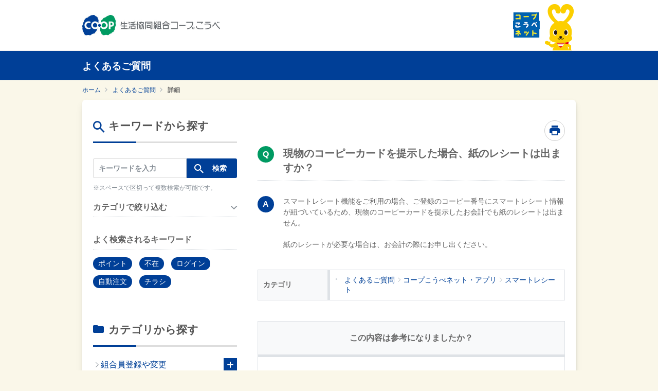

--- FILE ---
content_type: text/html
request_url: https://faq.coop-kobe.net/faq_detail.html?category=&page=1&id=3021
body_size: 56241
content:
<!DOCTYPE html>
<html lang="ja-JP">
<head prefix="og: http://ogp.me/ns# fb: http://ogp.me/ns/fb# article: http://ogp.me/ns/article#">
  <meta charset="UTF-8">

  <meta name="viewport" content="width=device-width, initial-scale=1, shrink-to-fit=no">

  <title>現物のコーピーカードを提示した場合、紙のレシー... | よくあるご質問 | 生活協同組合コープこうべ</title>
  <meta name="keywords" content="現物のコーピーカードを提示した場合、紙のレシートは出ますか？">
  <meta name="description" content="スマートレシート機能をご利用の場合、ご登録のコーピー番号にスマートレシート情報が紐づいているため、現物のコーピーカードを提示したお会計でも紙のレシートは出ません。紙のレシートが...">

  <link rel="canonical" href="https://faq.coop-kobe.net/faq_detail.html?id=3021">

  <meta property="og:title" content="現物のコーピーカードを提示した場合、紙のレシー... | よくあるご質問 | 生活協同組合コープこうべ">
  <meta property="og:type" content="article">
  <meta property="og:description" content="スマートレシート機能をご利用の場合、ご登録のコーピー番号にスマートレシート情報が紐づいているため、現物のコーピーカードを提示したお会計でも紙のレシートは出ません。紙のレシートが...">
  <meta property="og:url" content="https://faq.coop-kobe.net/faq_detail.html?id=3021">
  <meta property="og:site_name" content="よくあるご質問 | 生活協同組合コープこうべ">
  <meta property="og:locale" content="ja_JP">
  <meta property="og:image" content="">

<!-- header_include -->
<!-- Google Tag Manager -->
<script>(function(w,d,s,l,i){w[l]=w[l]||[];w[l].push({'gtm.start':
new Date().getTime(),event:'gtm.js'});var f=d.getElementsByTagName(s)[0],
j=d.createElement(s),dl=l!='dataLayer'?'&l='+l:'';j.async=true;j.src=
'https://www.googletagmanager.com/gtm.js?id='+i+dl;f.parentNode.insertBefore(j,f);
})(window,document,'script','dataLayer','GTM-WB2KW3R');</script>
<!-- End Google Tag Manager -->

<!-- ファビコン設置有無は設定依頼書を確認 -->
<link rel="icon" href="favicon.ico" type="image/x-icon">

<!-- クライアントのhead情報が入ります -->

<!-- vendor css -->
<link href="isfw_assets/lib/font-awesome/css/font-awesome.css" rel="stylesheet">
<link href="isfw_assets/lib/Ionicons/css/ionicons.css" rel="stylesheet">

<link href="isfw_assets/css/isfw.css" rel="stylesheet">
<link href="client_content/i-ask/css/style.css" rel="stylesheet">

<link href="isfw_assets/service/i-ask/css/print.css" rel="stylesheet" media="print">
<noscript><link href="client_content/i-ask/css/noscript.css" rel="stylesheet"></noscript>

<!-- <link href="client_content/i-ask/css/change-fontsize.css" rel="stylesheet"> -->
<!-- /header_include -->


</head>
<body>
<!-- Google Tag Manager (noscript) -->
<noscript><iframe src="https://www.googletagmanager.com/ns.html?id=GTM-WB2KW3R"
height="0" width="0" style="display:none;visibility:hidden"></iframe></noscript>
<!-- End Google Tag Manager (noscript) -->
  <noscript>
    <p>javascrptの設定を有効にしてご覧ください</p>
  </noscript>
  <div class="isfw_mainpanel">

<!-- header -->
<header class="ckHeader" id="ckHeader">
  <div class="ckHeader-inner">
      <p class="ckHeader-logo"><a href="https://www.kobe.coop.or.jp/" target="_blank" class="ckHeader-logoLink"><img src="client_content/user/img/logo_coopkobe.jpg" alt="COOP 生活協同組合コープこうべ" class="ckHeader-logoImage"></a></p>
      <p class="logoTopHeader"><a href="https://www.coop-kobe.net/index.html" target="_blank"><img src="client_content/user/img/header_logo01.gif" alt="コープこうべネット"></a></p>
  </div>
</header>
<div class="isfw_ttlh1"><h1 class="ttl-item">よくあるご質問</h1></div>
<!-- / header -->

<div class="isfw_pagebody">

  <!-- head_parts -->
    <style title='print'>
    @media print{
      .print_box{
        display:none;
      }
    }
  </style>


<!-- faq_detail-script -->
<script type="text/javascript">
function inc_vote(val){
  document.vote_form.vote_val.value = val;
  document.vote_form.submit();
}
function one_print(){
  $3("style[title='print']").replaceWith("<style title='print'>@media print{.print_box{display:none;}body{_zoom:63% !important;}}</style>");
  document.body.onafterprint=function(){
    $3("style[title='print']").replaceWith("<style title='print'>@media print{.print_box{display:none;}body{_zoom:1 !important;}}</style>");
  }
  window.print();
}
</script>
<!-- ./faq_detail-script -->
<div class="isfw_pc">
<div class="isfw_topicpath">
  <ul class="topicpath-list">
    <li class="topicpath-item"><a href="https://www.kobe.coop.or.jp/"><span class="link-item">ホーム</span></a></li>
<li class="topicpath-item"><a href="./?page=1">よくあるご質問</a></li>
<li class="topicpath-item">詳細</li>

  </ul>
</div>
</div>
<div class="isfw_spmenu">
  <div class="isfw_spmenu-icon" data-toggle="isfw_modal" data-target="#menu-modal">
    <span class="isfw_spmenu-icon-item"><i class="icon ion-ios-search-strong"></i></span>
  </div>

  <div class="isfw_modal fade modal-dialog-top" id="menu-modal" tabindex="-1" aria-hidden="true">
    <div class="modal-dialog">
      <div class="modal-content">
        <div class="modal-header">
          <button type="button" class="close" data-dismiss="isfw_modal">
            <span aria-hidden="true">&times;</span>
          </button>
        </div>
        <div class="modal-body">

          <div class="isfw_sidecontent">
            
<!-- keyword search -->
<div class="isfw_kwsearch">
  
  <form action="faq.html?page=1" method="post" name="searchForm_1" class="form-inline" onsubmit="return checkMainSearch_2('searchForm_1', 'key');">

    <!-- inner_parts -->
    
<!-- kwsearch-content -->
<div class="kwsearch-content">
  <div class="kwsearch-form form-group">
    <input name="key" type="text" value="" class="form-control SearchAssist" placeholder="キーワードを入力" />
    <span class="isfw_btn"><input type="submit" name="btn" value="検索" class="btn-item" /></span>
  </div>

  <p class="caption">※スペースで区切って複数検索が可能です。</p>
</div>
<!-- /.kwsearch-content -->
    <div class="kwsearch-refine">
      <div class="isfw_ttlh3"><h3 class="ttl-item">カテゴリで絞り込む</h3></div>
      <div class="kwsearch-refine-content">
        <ul class="checkbox isfw_accordion"><li class="checkbox-item"><input type="checkbox" class="checkbox-input" id="input1_2" name="cid[]" value="3" /><label for="input1_2"><span class="checkbox-parts">組合員登録や変更</span></label><span class="isfw_accordion-open"></span><ul class="checkbox isfw_accordion_child">
<li class="checkbox-item"><input type="checkbox" class="checkbox-input" id="input1_3" name="cid[]" value="9" /><label for="input1_3"><span class="checkbox-parts">出資金</span></label></li>
<li class="checkbox-item"><input type="checkbox" class="checkbox-input" id="input1_4" name="cid[]" value="10" /><label for="input1_4"><span class="checkbox-parts">組合員証</span></label></li>
<li class="checkbox-item"><input type="checkbox" class="checkbox-input" id="input1_5" name="cid[]" value="11" /><label for="input1_5"><span class="checkbox-parts">登録情報の変更</span></label></li>
</ul>
</li>
<li class="checkbox-item"><input type="checkbox" class="checkbox-input" id="input1_6" name="cid[]" value="4" /><label for="input1_6"><span class="checkbox-parts">店舗</span></label><span class="isfw_accordion-open"></span><ul class="checkbox isfw_accordion_child">
<li class="checkbox-item"><input type="checkbox" class="checkbox-input" id="input1_7" name="cid[]" value="29" /><label for="input1_7"><span class="checkbox-parts">店舗情報</span></label></li>
<li class="checkbox-item"><input type="checkbox" class="checkbox-input" id="input1_8" name="cid[]" value="12" /><label for="input1_8"><span class="checkbox-parts">店舗のサービス</span></label></li>
<li class="checkbox-item"><input type="checkbox" class="checkbox-input" id="input1_9" name="cid[]" value="118" /><label for="input1_9"><span class="checkbox-parts">返品</span></label></li>
<li class="checkbox-item"><input type="checkbox" class="checkbox-input" id="input1_10" name="cid[]" value="131" /><label for="input1_10"><span class="checkbox-parts">商品について</span></label></li>
</ul>
</li>
<li class="checkbox-item"><input type="checkbox" class="checkbox-input" id="input1_11" name="cid[]" value="5" /><label for="input1_11"><span class="checkbox-parts">宅配</span></label><span class="isfw_accordion-open"></span><ul class="checkbox isfw_accordion_child">
<li class="checkbox-item"><input type="checkbox" class="checkbox-input" id="input1_12" name="cid[]" value="13" /><label for="input1_12"><span class="checkbox-parts">宅配のサービス</span></label></li>
<li class="checkbox-item"><input type="checkbox" class="checkbox-input" id="input1_13" name="cid[]" value="113" /><label for="input1_13"><span class="checkbox-parts">注文について</span></label></li>
<li class="checkbox-item"><input type="checkbox" class="checkbox-input" id="input1_14" name="cid[]" value="14" /><label for="input1_14"><span class="checkbox-parts">配達・お届けについて</span></label></li>
<li class="checkbox-item"><input type="checkbox" class="checkbox-input" id="input1_15" name="cid[]" value="15" /><label for="input1_15"><span class="checkbox-parts">お支払について</span></label></li>
<li class="checkbox-item"><input type="checkbox" class="checkbox-input" id="input1_16" name="cid[]" value="16" /><label for="input1_16"><span class="checkbox-parts">返品について</span></label></li>
<li class="checkbox-item"><input type="checkbox" class="checkbox-input" id="input1_17" name="cid[]" value="130" /><label for="input1_17"><span class="checkbox-parts">商品について</span></label></li>
<li class="checkbox-item"><input type="checkbox" class="checkbox-input" id="input1_18" name="cid[]" value="30" /><label for="input1_18"><span class="checkbox-parts">夕食サポート「まいくる」</span></label></li>
</ul>
</li>
<li class="checkbox-item"><input type="checkbox" class="checkbox-input" id="input1_19" name="cid[]" value="1154" /><label for="input1_19"><span class="checkbox-parts">新ログインIDの設定手続き</span></label></li>
<li class="checkbox-item"><input type="checkbox" class="checkbox-input" id="input1_20" name="cid[]" value="6" /><label for="input1_20"><span class="checkbox-parts">コープこうべネット・アプリ</span></label><span class="isfw_accordion-open"></span><ul class="checkbox isfw_accordion_child">
<li class="checkbox-item"><input type="checkbox" class="checkbox-input" id="input1_21" name="cid[]" value="18" /><label for="input1_21"><span class="checkbox-parts">ネットの利用登録・変更</span></label></li>
<li class="checkbox-item"><input type="checkbox" class="checkbox-input" id="input1_22" name="cid[]" value="19" /><label for="input1_22"><span class="checkbox-parts">めーむのネット注文</span></label></li>
<li class="checkbox-item"><input type="checkbox" class="checkbox-input" id="input1_23" name="cid[]" value="20" /><label for="input1_23"><span class="checkbox-parts">本・雑誌／ＣＤ・ＤＶＤの注文</span></label></li>
<li class="checkbox-item"><input type="checkbox" class="checkbox-input" id="input1_24" name="cid[]" value="1031" /><label for="input1_24"><span class="checkbox-parts">コープこうべアプリ</span></label></li>
<li class="checkbox-item"><input type="checkbox" class="checkbox-input" id="input1_25" name="cid[]" value="1056" /><label for="input1_25"><span class="checkbox-parts">スマートレシート</span></label></li>
<li class="checkbox-item"><input type="checkbox" class="checkbox-input" id="input1_26" name="cid[]" value="22" /><label for="input1_26"><span class="checkbox-parts">コープこうべネットのご利用にあたって</span></label></li>
</ul>
</li>
<li class="checkbox-item"><input type="checkbox" class="checkbox-input" id="input1_27" name="cid[]" value="144" /><label for="input1_27"><span class="checkbox-parts">ポイント・電子マネー</span></label><span class="isfw_accordion-open"></span><ul class="checkbox isfw_accordion_child">
<li class="checkbox-item"><input type="checkbox" class="checkbox-input" id="input1_28" name="cid[]" value="149" /><label for="input1_28"><span class="checkbox-parts">コーピーカード</span></label></li>
<li class="checkbox-item"><input type="checkbox" class="checkbox-input" id="input1_29" name="cid[]" value="146" /><label for="input1_29"><span class="checkbox-parts">コーピークレジットカード</span></label></li>
<li class="checkbox-item"><input type="checkbox" class="checkbox-input" id="input1_30" name="cid[]" value="145" /><label for="input1_30"><span class="checkbox-parts">ポイント</span></label></li>
<li class="checkbox-item"><input type="checkbox" class="checkbox-input" id="input1_31" name="cid[]" value="147" /><label for="input1_31"><span class="checkbox-parts">電子マネー（コピたん）</span></label></li>
<li class="checkbox-item"><input type="checkbox" class="checkbox-input" id="input1_32" name="cid[]" value="148" /><label for="input1_32"><span class="checkbox-parts">その他</span></label></li>
</ul>
</li>
<li class="checkbox-item"><input type="checkbox" class="checkbox-input" id="input1_33" name="cid[]" value="1162" /><label for="input1_33"><span class="checkbox-parts">コープでんき</span></label><span class="isfw_accordion-open"></span><ul class="checkbox isfw_accordion_child">
<li class="checkbox-item"><input type="checkbox" class="checkbox-input" id="input1_34" name="cid[]" value="1163" /><label for="input1_34"><span class="checkbox-parts">契約・解約・契約変更</span></label></li>
<li class="checkbox-item"><input type="checkbox" class="checkbox-input" id="input1_35" name="cid[]" value="1164" /><label for="input1_35"><span class="checkbox-parts">支払い</span></label></li>
<li class="checkbox-item"><input type="checkbox" class="checkbox-input" id="input1_36" name="cid[]" value="1165" /><label for="input1_36"><span class="checkbox-parts">でんきポイント</span></label></li>
<li class="checkbox-item"><input type="checkbox" class="checkbox-input" id="input1_37" name="cid[]" value="1166" /><label for="input1_37"><span class="checkbox-parts">サービス全般・その他</span></label></li>
</ul>
</li>
<li class="checkbox-item"><input type="checkbox" class="checkbox-input" id="input1_38" name="cid[]" value="8" /><label for="input1_38"><span class="checkbox-parts">その他</span></label><span class="isfw_accordion-open"></span><ul class="checkbox isfw_accordion_child">
<li class="checkbox-item"><input type="checkbox" class="checkbox-input" id="input1_39" name="cid[]" value="31" /><label for="input1_39"><span class="checkbox-parts">組合員活動</span></label></li>
<li class="checkbox-item"><input type="checkbox" class="checkbox-input" id="input1_40" name="cid[]" value="26" /><label for="input1_40"><span class="checkbox-parts">コープについて</span></label></li>
<li class="checkbox-item"><input type="checkbox" class="checkbox-input" id="input1_41" name="cid[]" value="28" /><label for="input1_41"><span class="checkbox-parts">お問合せ先</span></label></li>
</ul>
</li>
</ul>
      </div>
    </div>

<!-- frequently-content -->
<div class="kwsearch-frequently">
  <div class="isfw_ttlh3"><h3 class="ttl-item">よく検索されるキーワード</h3></div>
  <div class="kwsearch-frequently-content">
    <ul class="kwsearch-frequently-list">
      <li class="frequently-item"><a href="faq.html?page=1&amp;key=%E3%83%9D%E3%82%A4%E3%83%B3%E3%83%88"><span class="link-item">ポイント</span></a></li>
<li class="frequently-item"><a href="faq.html?page=1&amp;key=%E4%B8%8D%E5%9C%A8"><span class="link-item">不在</span></a></li>
<li class="frequently-item"><a href="faq.html?page=1&amp;key=%E3%83%AD%E3%82%B0%E3%82%A4%E3%83%B3"><span class="link-item">ログイン</span></a></li>
<li class="frequently-item"><a href="faq.html?page=1&amp;key=%E8%87%AA%E5%8B%95%E6%B3%A8%E6%96%87"><span class="link-item">自動注文</span></a></li>
<li class="frequently-item"><a href="faq.html?page=1&amp;key=%E3%83%81%E3%83%A9%E3%82%B7"><span class="link-item">チラシ</span></a></li>

    </ul>
  </div>
</div>
<!-- /.frequently-content -->


  </form>
</div>
<!-- /.kwsearch --><!-- catsearch -->
<div class="isfw_catsearch">
  <!-- category-title -->
  <div class="isfw_ttlh2"><h2 class="ttl-item">カテゴリから探す</h2></div>
  <!-- category-content -->
  <div class="catsearch-content ">
    <ul class="cat1st">
<li class="cat-item" style="list-style-type:none;"><div class="cat-item-inner"><a href="faq_list.html?page=1&amp;category=3"><span class="link-item">組合員登録や変更</span><span class="link-item-num"></span></a><span class="cat-open"></span></div>
<ul class="cat2nd">
<li class="cat-item" style="list-style-type:none;"><div class="cat-item-inner"><a href="faq_list.html?page=1&amp;category=9"><span class="link-item">出資金</span><span class="link-item-num">(23件)</span></a></div></li>
<li class="cat-item" style="list-style-type:none;"><div class="cat-item-inner"><a href="faq_list.html?page=1&amp;category=10"><span class="link-item">組合員証</span><span class="link-item-num">(5件)</span></a></div></li>
<li class="cat-item" style="list-style-type:none;"><div class="cat-item-inner"><a href="faq_list.html?page=1&amp;category=11"><span class="link-item">登録情報の変更</span><span class="link-item-num">(9件)</span></a></div></li>
</ul>
</li>
<li class="cat-item" style="list-style-type:none;"><div class="cat-item-inner"><a href="faq_list.html?page=1&amp;category=4"><span class="link-item">店舗</span><span class="link-item-num"></span></a><span class="cat-open"></span></div>
<ul class="cat2nd">
<li class="cat-item" style="list-style-type:none;"><div class="cat-item-inner"><a href="faq_list.html?page=1&amp;category=29"><span class="link-item">店舗情報</span><span class="link-item-num">(4件)</span></a></div></li>
<li class="cat-item" style="list-style-type:none;"><div class="cat-item-inner"><a href="faq_list.html?page=1&amp;category=12"><span class="link-item">店舗のサービス</span><span class="link-item-num">(26件)</span></a></div></li>
<li class="cat-item" style="list-style-type:none;"><div class="cat-item-inner"><a href="faq_list.html?page=1&amp;category=118"><span class="link-item">返品</span><span class="link-item-num">(2件)</span></a></div></li>
<li class="cat-item" style="list-style-type:none;"><div class="cat-item-inner"><a href="faq_list.html?page=1&amp;category=131"><span class="link-item">商品について</span><span class="link-item-num">(4件)</span></a></div></li>
</ul>
</li>
<li class="cat-item" style="list-style-type:none;"><div class="cat-item-inner"><a href="faq_list.html?page=1&amp;category=5"><span class="link-item">宅配</span><span class="link-item-num"></span></a><span class="cat-open"></span></div>
<ul class="cat2nd">
<li class="cat-item" style="list-style-type:none;"><div class="cat-item-inner"><a href="faq_list.html?page=1&amp;category=13"><span class="link-item">宅配のサービス</span><span class="link-item-num">(26件)</span></a></div></li>
<li class="cat-item" style="list-style-type:none;"><div class="cat-item-inner"><a href="faq_list.html?page=1&amp;category=113"><span class="link-item">注文について</span><span class="link-item-num">(10件)</span></a></div></li>
<li class="cat-item" style="list-style-type:none;"><div class="cat-item-inner"><a href="faq_list.html?page=1&amp;category=14"><span class="link-item">配達・お届けについて</span><span class="link-item-num">(20件)</span></a></div></li>
<li class="cat-item" style="list-style-type:none;"><div class="cat-item-inner"><a href="faq_list.html?page=1&amp;category=15"><span class="link-item">お支払について</span><span class="link-item-num">(9件)</span></a></div></li>
<li class="cat-item" style="list-style-type:none;"><div class="cat-item-inner"><a href="faq_list.html?page=1&amp;category=16"><span class="link-item">返品について</span><span class="link-item-num">(7件)</span></a></div></li>
<li class="cat-item" style="list-style-type:none;"><div class="cat-item-inner"><a href="faq_list.html?page=1&amp;category=130"><span class="link-item">商品について</span><span class="link-item-num">(6件)</span></a></div></li>
<li class="cat-item" style="list-style-type:none;"><div class="cat-item-inner"><a href="faq_list.html?page=1&amp;category=30"><span class="link-item">夕食サポート「まいくる」</span><span class="link-item-num">(8件)</span></a></div></li>
</ul>
</li>
<li class="cat-item" style="list-style-type:none;"><div class="cat-item-inner"><a href="faq_list.html?page=1&amp;category=1154"><span class="link-item">新ログインIDの設定手続き</span><span class="link-item-num">(16件)</span></a></div></li>
<li class="cat-item" style="list-style-type:none;"><div class="cat-item-inner"><a href="faq_list.html?page=1&amp;category=6"><span class="link-item">コープこうべネット・アプリ</span><span class="link-item-num">(3件)</span></a><span class="cat-open"></span></div>
<ul class="cat2nd">
<li class="cat-item" style="list-style-type:none;"><div class="cat-item-inner"><a href="faq_list.html?page=1&amp;category=18"><span class="link-item">ネットの利用登録・変更</span><span class="link-item-num">(23件)</span></a></div></li>
<li class="cat-item" style="list-style-type:none;"><div class="cat-item-inner"><a href="faq_list.html?page=1&amp;category=19"><span class="link-item">めーむのネット注文</span><span class="link-item-num">(49件)</span></a></div></li>
<li class="cat-item" style="list-style-type:none;"><div class="cat-item-inner"><a href="faq_list.html?page=1&amp;category=20"><span class="link-item">本・雑誌／ＣＤ・ＤＶＤの注文</span><span class="link-item-num">(13件)</span></a></div></li>
<li class="cat-item" style="list-style-type:none;"><div class="cat-item-inner"><a href="faq_list.html?page=1&amp;category=1031"><span class="link-item">コープこうべアプリ</span><span class="link-item-num">(18件)</span></a></div></li>
<li class="cat-item" style="list-style-type:none;"><div class="cat-item-inner"><a href="faq_list.html?page=1&amp;category=1056"><span class="link-item">スマートレシート</span><span class="link-item-num">(23件)</span></a></div></li>
<li class="cat-item" style="list-style-type:none;"><div class="cat-item-inner"><a href="faq_list.html?page=1&amp;category=22"><span class="link-item">コープこうべネットのご利用にあたって</span><span class="link-item-num">(16件)</span></a></div></li>
</ul>
</li>
<li class="cat-item" style="list-style-type:none;"><div class="cat-item-inner"><a href="faq_list.html?page=1&amp;category=144"><span class="link-item">ポイント・電子マネー</span><span class="link-item-num"></span></a><span class="cat-open"></span></div>
<ul class="cat2nd">
<li class="cat-item" style="list-style-type:none;"><div class="cat-item-inner"><a href="faq_list.html?page=1&amp;category=149"><span class="link-item">コーピーカード</span><span class="link-item-num">(10件)</span></a></div></li>
<li class="cat-item" style="list-style-type:none;"><div class="cat-item-inner"><a href="faq_list.html?page=1&amp;category=146"><span class="link-item">コーピークレジットカード</span><span class="link-item-num">(13件)</span></a></div></li>
<li class="cat-item" style="list-style-type:none;"><div class="cat-item-inner"><a href="faq_list.html?page=1&amp;category=145"><span class="link-item">ポイント</span><span class="link-item-num">(22件)</span></a></div></li>
<li class="cat-item" style="list-style-type:none;"><div class="cat-item-inner"><a href="faq_list.html?page=1&amp;category=147"><span class="link-item">電子マネー（コピたん）</span><span class="link-item-num">(5件)</span></a></div></li>
<li class="cat-item" style="list-style-type:none;"><div class="cat-item-inner"><a href="faq_list.html?page=1&amp;category=148"><span class="link-item">その他</span><span class="link-item-num">(3件)</span></a></div></li>
</ul>
</li>
<li class="cat-item" style="list-style-type:none;"><div class="cat-item-inner"><a href="faq_list.html?page=1&amp;category=1162"><span class="link-item">コープでんき</span><span class="link-item-num"></span></a><span class="cat-open"></span></div>
<ul class="cat2nd">
<li class="cat-item" style="list-style-type:none;"><div class="cat-item-inner"><a href="faq_list.html?page=1&amp;category=1163"><span class="link-item">契約・解約・契約変更</span><span class="link-item-num">(9件)</span></a></div></li>
<li class="cat-item" style="list-style-type:none;"><div class="cat-item-inner"><a href="faq_list.html?page=1&amp;category=1164"><span class="link-item">支払い</span><span class="link-item-num">(7件)</span></a></div></li>
<li class="cat-item" style="list-style-type:none;"><div class="cat-item-inner"><a href="faq_list.html?page=1&amp;category=1165"><span class="link-item">でんきポイント</span><span class="link-item-num">(4件)</span></a></div></li>
<li class="cat-item" style="list-style-type:none;"><div class="cat-item-inner"><a href="faq_list.html?page=1&amp;category=1166"><span class="link-item">サービス全般・その他</span><span class="link-item-num">(6件)</span></a></div></li>
</ul>
</li>
<li class="cat-item" style="list-style-type:none;"><div class="cat-item-inner"><a href="faq_list.html?page=1&amp;category=8"><span class="link-item">その他</span><span class="link-item-num"></span></a><span class="cat-open"></span></div>
<ul class="cat2nd">
<li class="cat-item" style="list-style-type:none;"><div class="cat-item-inner"><a href="faq_list.html?page=1&amp;category=31"><span class="link-item">組合員活動</span><span class="link-item-num">(4件)</span></a></div></li>
<li class="cat-item" style="list-style-type:none;"><div class="cat-item-inner"><a href="faq_list.html?page=1&amp;category=26"><span class="link-item">コープについて</span><span class="link-item-num">(9件)</span></a></div></li>
<li class="cat-item" style="list-style-type:none;"><div class="cat-item-inner"><a href="faq_list.html?page=1&amp;category=28"><span class="link-item">お問合せ先</span><span class="link-item-num">(9件)</span></a></div></li>
</ul>
</li>
</ul>

  </div>
</div>
<!-- /.catsearch -->

          </div>

        </div>
      </div>
    </div>
  </div>
  <!-- /.isfw_modal -->
</div>
<!-- /.isfw_spmenu -->


  <div class="isfw_ttlh1"><h1 class="ttl-item">よくあるご質問</h1></div>

  <div class="isfw_container ">

    <div class="isfw_sidecontent">
      <!-- side_parts -->
      
<!-- keyword search -->
<div class="isfw_kwsearch">
  <div class="isfw_ttlh2"><h2 class="ttl-item">キーワードから探す</h2></div>
  <form action="faq.html?page=1" method="post" name="searchForm_2" class="form-inline" onsubmit="return checkMainSearch_2('searchForm_2', 'key');">

    <!-- inner_parts -->
    
<!-- kwsearch-content -->
<div class="kwsearch-content">
  <div class="kwsearch-form form-group">
    <input name="key" type="text" value="" class="form-control SearchAssist" placeholder="キーワードを入力" />
    <span class="isfw_btn"><input type="submit" name="btn" value="検索" class="btn-item" /></span>
  </div>

  <p class="caption">※スペースで区切って複数検索が可能です。</p>
</div>
<!-- /.kwsearch-content -->
    <div class="kwsearch-refine">
      <div class="isfw_ttlh3"><h3 class="ttl-item">カテゴリで絞り込む</h3></div>
      <div class="kwsearch-refine-content">
        <ul class="checkbox isfw_accordion"><li class="checkbox-item"><input type="checkbox" class="checkbox-input" id="input2_2" name="cid[]" value="3" /><label for="input2_2"><span class="checkbox-parts">組合員登録や変更</span></label><span class="isfw_accordion-open"></span><ul class="checkbox isfw_accordion_child">
<li class="checkbox-item"><input type="checkbox" class="checkbox-input" id="input2_3" name="cid[]" value="9" /><label for="input2_3"><span class="checkbox-parts">出資金</span></label></li>
<li class="checkbox-item"><input type="checkbox" class="checkbox-input" id="input2_4" name="cid[]" value="10" /><label for="input2_4"><span class="checkbox-parts">組合員証</span></label></li>
<li class="checkbox-item"><input type="checkbox" class="checkbox-input" id="input2_5" name="cid[]" value="11" /><label for="input2_5"><span class="checkbox-parts">登録情報の変更</span></label></li>
</ul>
</li>
<li class="checkbox-item"><input type="checkbox" class="checkbox-input" id="input2_6" name="cid[]" value="4" /><label for="input2_6"><span class="checkbox-parts">店舗</span></label><span class="isfw_accordion-open"></span><ul class="checkbox isfw_accordion_child">
<li class="checkbox-item"><input type="checkbox" class="checkbox-input" id="input2_7" name="cid[]" value="29" /><label for="input2_7"><span class="checkbox-parts">店舗情報</span></label></li>
<li class="checkbox-item"><input type="checkbox" class="checkbox-input" id="input2_8" name="cid[]" value="12" /><label for="input2_8"><span class="checkbox-parts">店舗のサービス</span></label></li>
<li class="checkbox-item"><input type="checkbox" class="checkbox-input" id="input2_9" name="cid[]" value="118" /><label for="input2_9"><span class="checkbox-parts">返品</span></label></li>
<li class="checkbox-item"><input type="checkbox" class="checkbox-input" id="input2_10" name="cid[]" value="131" /><label for="input2_10"><span class="checkbox-parts">商品について</span></label></li>
</ul>
</li>
<li class="checkbox-item"><input type="checkbox" class="checkbox-input" id="input2_11" name="cid[]" value="5" /><label for="input2_11"><span class="checkbox-parts">宅配</span></label><span class="isfw_accordion-open"></span><ul class="checkbox isfw_accordion_child">
<li class="checkbox-item"><input type="checkbox" class="checkbox-input" id="input2_12" name="cid[]" value="13" /><label for="input2_12"><span class="checkbox-parts">宅配のサービス</span></label></li>
<li class="checkbox-item"><input type="checkbox" class="checkbox-input" id="input2_13" name="cid[]" value="113" /><label for="input2_13"><span class="checkbox-parts">注文について</span></label></li>
<li class="checkbox-item"><input type="checkbox" class="checkbox-input" id="input2_14" name="cid[]" value="14" /><label for="input2_14"><span class="checkbox-parts">配達・お届けについて</span></label></li>
<li class="checkbox-item"><input type="checkbox" class="checkbox-input" id="input2_15" name="cid[]" value="15" /><label for="input2_15"><span class="checkbox-parts">お支払について</span></label></li>
<li class="checkbox-item"><input type="checkbox" class="checkbox-input" id="input2_16" name="cid[]" value="16" /><label for="input2_16"><span class="checkbox-parts">返品について</span></label></li>
<li class="checkbox-item"><input type="checkbox" class="checkbox-input" id="input2_17" name="cid[]" value="130" /><label for="input2_17"><span class="checkbox-parts">商品について</span></label></li>
<li class="checkbox-item"><input type="checkbox" class="checkbox-input" id="input2_18" name="cid[]" value="30" /><label for="input2_18"><span class="checkbox-parts">夕食サポート「まいくる」</span></label></li>
</ul>
</li>
<li class="checkbox-item"><input type="checkbox" class="checkbox-input" id="input2_19" name="cid[]" value="1154" /><label for="input2_19"><span class="checkbox-parts">新ログインIDの設定手続き</span></label></li>
<li class="checkbox-item"><input type="checkbox" class="checkbox-input" id="input2_20" name="cid[]" value="6" /><label for="input2_20"><span class="checkbox-parts">コープこうべネット・アプリ</span></label><span class="isfw_accordion-open"></span><ul class="checkbox isfw_accordion_child">
<li class="checkbox-item"><input type="checkbox" class="checkbox-input" id="input2_21" name="cid[]" value="18" /><label for="input2_21"><span class="checkbox-parts">ネットの利用登録・変更</span></label></li>
<li class="checkbox-item"><input type="checkbox" class="checkbox-input" id="input2_22" name="cid[]" value="19" /><label for="input2_22"><span class="checkbox-parts">めーむのネット注文</span></label></li>
<li class="checkbox-item"><input type="checkbox" class="checkbox-input" id="input2_23" name="cid[]" value="20" /><label for="input2_23"><span class="checkbox-parts">本・雑誌／ＣＤ・ＤＶＤの注文</span></label></li>
<li class="checkbox-item"><input type="checkbox" class="checkbox-input" id="input2_24" name="cid[]" value="1031" /><label for="input2_24"><span class="checkbox-parts">コープこうべアプリ</span></label></li>
<li class="checkbox-item"><input type="checkbox" class="checkbox-input" id="input2_25" name="cid[]" value="1056" /><label for="input2_25"><span class="checkbox-parts">スマートレシート</span></label></li>
<li class="checkbox-item"><input type="checkbox" class="checkbox-input" id="input2_26" name="cid[]" value="22" /><label for="input2_26"><span class="checkbox-parts">コープこうべネットのご利用にあたって</span></label></li>
</ul>
</li>
<li class="checkbox-item"><input type="checkbox" class="checkbox-input" id="input2_27" name="cid[]" value="144" /><label for="input2_27"><span class="checkbox-parts">ポイント・電子マネー</span></label><span class="isfw_accordion-open"></span><ul class="checkbox isfw_accordion_child">
<li class="checkbox-item"><input type="checkbox" class="checkbox-input" id="input2_28" name="cid[]" value="149" /><label for="input2_28"><span class="checkbox-parts">コーピーカード</span></label></li>
<li class="checkbox-item"><input type="checkbox" class="checkbox-input" id="input2_29" name="cid[]" value="146" /><label for="input2_29"><span class="checkbox-parts">コーピークレジットカード</span></label></li>
<li class="checkbox-item"><input type="checkbox" class="checkbox-input" id="input2_30" name="cid[]" value="145" /><label for="input2_30"><span class="checkbox-parts">ポイント</span></label></li>
<li class="checkbox-item"><input type="checkbox" class="checkbox-input" id="input2_31" name="cid[]" value="147" /><label for="input2_31"><span class="checkbox-parts">電子マネー（コピたん）</span></label></li>
<li class="checkbox-item"><input type="checkbox" class="checkbox-input" id="input2_32" name="cid[]" value="148" /><label for="input2_32"><span class="checkbox-parts">その他</span></label></li>
</ul>
</li>
<li class="checkbox-item"><input type="checkbox" class="checkbox-input" id="input2_33" name="cid[]" value="1162" /><label for="input2_33"><span class="checkbox-parts">コープでんき</span></label><span class="isfw_accordion-open"></span><ul class="checkbox isfw_accordion_child">
<li class="checkbox-item"><input type="checkbox" class="checkbox-input" id="input2_34" name="cid[]" value="1163" /><label for="input2_34"><span class="checkbox-parts">契約・解約・契約変更</span></label></li>
<li class="checkbox-item"><input type="checkbox" class="checkbox-input" id="input2_35" name="cid[]" value="1164" /><label for="input2_35"><span class="checkbox-parts">支払い</span></label></li>
<li class="checkbox-item"><input type="checkbox" class="checkbox-input" id="input2_36" name="cid[]" value="1165" /><label for="input2_36"><span class="checkbox-parts">でんきポイント</span></label></li>
<li class="checkbox-item"><input type="checkbox" class="checkbox-input" id="input2_37" name="cid[]" value="1166" /><label for="input2_37"><span class="checkbox-parts">サービス全般・その他</span></label></li>
</ul>
</li>
<li class="checkbox-item"><input type="checkbox" class="checkbox-input" id="input2_38" name="cid[]" value="8" /><label for="input2_38"><span class="checkbox-parts">その他</span></label><span class="isfw_accordion-open"></span><ul class="checkbox isfw_accordion_child">
<li class="checkbox-item"><input type="checkbox" class="checkbox-input" id="input2_39" name="cid[]" value="31" /><label for="input2_39"><span class="checkbox-parts">組合員活動</span></label></li>
<li class="checkbox-item"><input type="checkbox" class="checkbox-input" id="input2_40" name="cid[]" value="26" /><label for="input2_40"><span class="checkbox-parts">コープについて</span></label></li>
<li class="checkbox-item"><input type="checkbox" class="checkbox-input" id="input2_41" name="cid[]" value="28" /><label for="input2_41"><span class="checkbox-parts">お問合せ先</span></label></li>
</ul>
</li>
</ul>
      </div>
    </div>

<!-- frequently-content -->
<div class="kwsearch-frequently">
  <div class="isfw_ttlh3"><h3 class="ttl-item">よく検索されるキーワード</h3></div>
  <div class="kwsearch-frequently-content">
    <ul class="kwsearch-frequently-list">
      <li class="frequently-item"><a href="faq.html?page=1&amp;key=%E3%83%9D%E3%82%A4%E3%83%B3%E3%83%88"><span class="link-item">ポイント</span></a></li>
<li class="frequently-item"><a href="faq.html?page=1&amp;key=%E4%B8%8D%E5%9C%A8"><span class="link-item">不在</span></a></li>
<li class="frequently-item"><a href="faq.html?page=1&amp;key=%E3%83%AD%E3%82%B0%E3%82%A4%E3%83%B3"><span class="link-item">ログイン</span></a></li>
<li class="frequently-item"><a href="faq.html?page=1&amp;key=%E8%87%AA%E5%8B%95%E6%B3%A8%E6%96%87"><span class="link-item">自動注文</span></a></li>
<li class="frequently-item"><a href="faq.html?page=1&amp;key=%E3%83%81%E3%83%A9%E3%82%B7"><span class="link-item">チラシ</span></a></li>

    </ul>
  </div>
</div>
<!-- /.frequently-content -->


  </form>
</div>
<!-- /.kwsearch --><!-- catsearch -->
<div class="isfw_catsearch">
  <!-- category-title -->
  <div class="isfw_ttlh2"><h2 class="ttl-item">カテゴリから探す</h2></div>
  <!-- category-content -->
  <div class="catsearch-content ">
    <ul class="cat1st">
<li class="cat-item" style="list-style-type:none;"><div class="cat-item-inner"><a href="faq_list.html?page=1&amp;category=3"><span class="link-item">組合員登録や変更</span><span class="link-item-num"></span></a><span class="cat-open"></span></div>
<ul class="cat2nd">
<li class="cat-item" style="list-style-type:none;"><div class="cat-item-inner"><a href="faq_list.html?page=1&amp;category=9"><span class="link-item">出資金</span><span class="link-item-num">(23件)</span></a></div></li>
<li class="cat-item" style="list-style-type:none;"><div class="cat-item-inner"><a href="faq_list.html?page=1&amp;category=10"><span class="link-item">組合員証</span><span class="link-item-num">(5件)</span></a></div></li>
<li class="cat-item" style="list-style-type:none;"><div class="cat-item-inner"><a href="faq_list.html?page=1&amp;category=11"><span class="link-item">登録情報の変更</span><span class="link-item-num">(9件)</span></a></div></li>
</ul>
</li>
<li class="cat-item" style="list-style-type:none;"><div class="cat-item-inner"><a href="faq_list.html?page=1&amp;category=4"><span class="link-item">店舗</span><span class="link-item-num"></span></a><span class="cat-open"></span></div>
<ul class="cat2nd">
<li class="cat-item" style="list-style-type:none;"><div class="cat-item-inner"><a href="faq_list.html?page=1&amp;category=29"><span class="link-item">店舗情報</span><span class="link-item-num">(4件)</span></a></div></li>
<li class="cat-item" style="list-style-type:none;"><div class="cat-item-inner"><a href="faq_list.html?page=1&amp;category=12"><span class="link-item">店舗のサービス</span><span class="link-item-num">(26件)</span></a></div></li>
<li class="cat-item" style="list-style-type:none;"><div class="cat-item-inner"><a href="faq_list.html?page=1&amp;category=118"><span class="link-item">返品</span><span class="link-item-num">(2件)</span></a></div></li>
<li class="cat-item" style="list-style-type:none;"><div class="cat-item-inner"><a href="faq_list.html?page=1&amp;category=131"><span class="link-item">商品について</span><span class="link-item-num">(4件)</span></a></div></li>
</ul>
</li>
<li class="cat-item" style="list-style-type:none;"><div class="cat-item-inner"><a href="faq_list.html?page=1&amp;category=5"><span class="link-item">宅配</span><span class="link-item-num"></span></a><span class="cat-open"></span></div>
<ul class="cat2nd">
<li class="cat-item" style="list-style-type:none;"><div class="cat-item-inner"><a href="faq_list.html?page=1&amp;category=13"><span class="link-item">宅配のサービス</span><span class="link-item-num">(26件)</span></a></div></li>
<li class="cat-item" style="list-style-type:none;"><div class="cat-item-inner"><a href="faq_list.html?page=1&amp;category=113"><span class="link-item">注文について</span><span class="link-item-num">(10件)</span></a></div></li>
<li class="cat-item" style="list-style-type:none;"><div class="cat-item-inner"><a href="faq_list.html?page=1&amp;category=14"><span class="link-item">配達・お届けについて</span><span class="link-item-num">(20件)</span></a></div></li>
<li class="cat-item" style="list-style-type:none;"><div class="cat-item-inner"><a href="faq_list.html?page=1&amp;category=15"><span class="link-item">お支払について</span><span class="link-item-num">(9件)</span></a></div></li>
<li class="cat-item" style="list-style-type:none;"><div class="cat-item-inner"><a href="faq_list.html?page=1&amp;category=16"><span class="link-item">返品について</span><span class="link-item-num">(7件)</span></a></div></li>
<li class="cat-item" style="list-style-type:none;"><div class="cat-item-inner"><a href="faq_list.html?page=1&amp;category=130"><span class="link-item">商品について</span><span class="link-item-num">(6件)</span></a></div></li>
<li class="cat-item" style="list-style-type:none;"><div class="cat-item-inner"><a href="faq_list.html?page=1&amp;category=30"><span class="link-item">夕食サポート「まいくる」</span><span class="link-item-num">(8件)</span></a></div></li>
</ul>
</li>
<li class="cat-item" style="list-style-type:none;"><div class="cat-item-inner"><a href="faq_list.html?page=1&amp;category=1154"><span class="link-item">新ログインIDの設定手続き</span><span class="link-item-num">(16件)</span></a></div></li>
<li class="cat-item" style="list-style-type:none;"><div class="cat-item-inner"><a href="faq_list.html?page=1&amp;category=6"><span class="link-item">コープこうべネット・アプリ</span><span class="link-item-num">(3件)</span></a><span class="cat-open"></span></div>
<ul class="cat2nd">
<li class="cat-item" style="list-style-type:none;"><div class="cat-item-inner"><a href="faq_list.html?page=1&amp;category=18"><span class="link-item">ネットの利用登録・変更</span><span class="link-item-num">(23件)</span></a></div></li>
<li class="cat-item" style="list-style-type:none;"><div class="cat-item-inner"><a href="faq_list.html?page=1&amp;category=19"><span class="link-item">めーむのネット注文</span><span class="link-item-num">(49件)</span></a></div></li>
<li class="cat-item" style="list-style-type:none;"><div class="cat-item-inner"><a href="faq_list.html?page=1&amp;category=20"><span class="link-item">本・雑誌／ＣＤ・ＤＶＤの注文</span><span class="link-item-num">(13件)</span></a></div></li>
<li class="cat-item" style="list-style-type:none;"><div class="cat-item-inner"><a href="faq_list.html?page=1&amp;category=1031"><span class="link-item">コープこうべアプリ</span><span class="link-item-num">(18件)</span></a></div></li>
<li class="cat-item" style="list-style-type:none;"><div class="cat-item-inner"><a href="faq_list.html?page=1&amp;category=1056"><span class="link-item">スマートレシート</span><span class="link-item-num">(23件)</span></a></div></li>
<li class="cat-item" style="list-style-type:none;"><div class="cat-item-inner"><a href="faq_list.html?page=1&amp;category=22"><span class="link-item">コープこうべネットのご利用にあたって</span><span class="link-item-num">(16件)</span></a></div></li>
</ul>
</li>
<li class="cat-item" style="list-style-type:none;"><div class="cat-item-inner"><a href="faq_list.html?page=1&amp;category=144"><span class="link-item">ポイント・電子マネー</span><span class="link-item-num"></span></a><span class="cat-open"></span></div>
<ul class="cat2nd">
<li class="cat-item" style="list-style-type:none;"><div class="cat-item-inner"><a href="faq_list.html?page=1&amp;category=149"><span class="link-item">コーピーカード</span><span class="link-item-num">(10件)</span></a></div></li>
<li class="cat-item" style="list-style-type:none;"><div class="cat-item-inner"><a href="faq_list.html?page=1&amp;category=146"><span class="link-item">コーピークレジットカード</span><span class="link-item-num">(13件)</span></a></div></li>
<li class="cat-item" style="list-style-type:none;"><div class="cat-item-inner"><a href="faq_list.html?page=1&amp;category=145"><span class="link-item">ポイント</span><span class="link-item-num">(22件)</span></a></div></li>
<li class="cat-item" style="list-style-type:none;"><div class="cat-item-inner"><a href="faq_list.html?page=1&amp;category=147"><span class="link-item">電子マネー（コピたん）</span><span class="link-item-num">(5件)</span></a></div></li>
<li class="cat-item" style="list-style-type:none;"><div class="cat-item-inner"><a href="faq_list.html?page=1&amp;category=148"><span class="link-item">その他</span><span class="link-item-num">(3件)</span></a></div></li>
</ul>
</li>
<li class="cat-item" style="list-style-type:none;"><div class="cat-item-inner"><a href="faq_list.html?page=1&amp;category=1162"><span class="link-item">コープでんき</span><span class="link-item-num"></span></a><span class="cat-open"></span></div>
<ul class="cat2nd">
<li class="cat-item" style="list-style-type:none;"><div class="cat-item-inner"><a href="faq_list.html?page=1&amp;category=1163"><span class="link-item">契約・解約・契約変更</span><span class="link-item-num">(9件)</span></a></div></li>
<li class="cat-item" style="list-style-type:none;"><div class="cat-item-inner"><a href="faq_list.html?page=1&amp;category=1164"><span class="link-item">支払い</span><span class="link-item-num">(7件)</span></a></div></li>
<li class="cat-item" style="list-style-type:none;"><div class="cat-item-inner"><a href="faq_list.html?page=1&amp;category=1165"><span class="link-item">でんきポイント</span><span class="link-item-num">(4件)</span></a></div></li>
<li class="cat-item" style="list-style-type:none;"><div class="cat-item-inner"><a href="faq_list.html?page=1&amp;category=1166"><span class="link-item">サービス全般・その他</span><span class="link-item-num">(6件)</span></a></div></li>
</ul>
</li>
<li class="cat-item" style="list-style-type:none;"><div class="cat-item-inner"><a href="faq_list.html?page=1&amp;category=8"><span class="link-item">その他</span><span class="link-item-num"></span></a><span class="cat-open"></span></div>
<ul class="cat2nd">
<li class="cat-item" style="list-style-type:none;"><div class="cat-item-inner"><a href="faq_list.html?page=1&amp;category=31"><span class="link-item">組合員活動</span><span class="link-item-num">(4件)</span></a></div></li>
<li class="cat-item" style="list-style-type:none;"><div class="cat-item-inner"><a href="faq_list.html?page=1&amp;category=26"><span class="link-item">コープについて</span><span class="link-item-num">(9件)</span></a></div></li>
<li class="cat-item" style="list-style-type:none;"><div class="cat-item-inner"><a href="faq_list.html?page=1&amp;category=28"><span class="link-item">お問合せ先</span><span class="link-item-num">(9件)</span></a></div></li>
</ul>
</li>
</ul>

  </div>
</div>
<!-- /.catsearch -->

    </div>

    <div class="isfw_maincontent">
      <!-- main_parts -->
      
<div class="isfw_detail-header">

<div class="faq-id-date"></div>
<!-- /.faq-id-date -->

<div class="detail-header-btn">

  <ul class="header-btn-list">    <li class="list-item"><a class="item-print" href="javascript:void(0)" onclick="window.print();return false;"><span data-toggle="tooltip" data-original-title="印刷"><i class="icon ion-android-print"></i></span></a></li>  </ul>

</div>
<!-- /.isfw_detail-header-btn -->

</div>
<!-- /.isfw_detail-header -->
<div class="isfw_detail">  <div class="isfw_detailQ">
    <div class="isfw_ttlh2"><h2 class="ttl-item">現物のコーピーカードを提示した場合、紙のレシートは出ますか？</h2><div class="isfw_print"><a class="isfw_btn" href="javascript:void(0)" onclick="window.print();return false;"><span class="btn-item">印刷</span></a></div></div>
  </div>

  <div class="isfw_detailA">
    <div class="edit-content">

      <!-- content1 -->
      <div>スマートレシート機能をご利用の場合、ご登録のコーピー番号にスマートレシート情報が紐づいているため、現物のコーピーカードを提示したお会計でも紙のレシートは出ません。<br /><br />紙のレシートが必要な場合は、お会計の際にお申し出ください。</div>

      <!-- content2 -->
      

      <!-- branch_faq -->
      

    </div>
    <!-- /.edit-content -->
  </div>
  <!-- /.isfw_detailA -->

  <!-- inner_parts_html -->
  
<div class="isfw_detail-header">

<div class="faq-id-date"></div>
<!-- /.faq-id-date -->

<div class="detail-header-btn">

  <ul class="header-btn-list">    <li class="list-item"><a class="item-print" href="javascript:void(0)" onclick="window.print();return false;"><span data-toggle="tooltip" data-original-title="印刷"><i class="icon ion-android-print"></i></span></a></li>  </ul>

</div>
<!-- /.isfw_detail-header-btn -->

</div>
<!-- /.isfw_detail-header -->
    <div class="isfw_detailA-cat">
      <div class="detailA-cat-ttl"><em class="detailA-cat-ttl-item">カテゴリ</em></div>

      <div class="detailA-cat-content">
        <ul class="faqcat-list">
<li class="faqcat-item"><a href="./?page=1"><span class="link-item">よくあるご質問</span></a></li>
<li class="faqcat-item"><a href='faq_list.html?page=1&amp;category=6'><span class="link-item">コープこうべネット・アプリ</span></a></li>
<li class="faqcat-item"><a href='faq_list.html?page=1&amp;category=1056'><span class="link-item">スマートレシート</span></a></li>
</ul>

      </div>
    </div>
    <!-- /.isfw_detailA-cat --><div class="isfw_inquiry">
  <div class="inquiry-ttl">
    <div class="inquiry-ttl-item">この内容は参考になりましたか？</div>
  </div>

  <!-- inner_parts_html -->
  <div class="isfw_btns">
  <ul class="btns-list">
    <li class="btns-list-item YES">
      <a class="isfw_btn" onclick="cntAncVal(0);" href="javascript:void(0)">
        <span class="btn-item">はい</span>
      </a>
    </li>
    <li class="btns-list-item NO">
      <a class="isfw_btn" onclick="cntAncVal(1);" href="javascript:void(0)">
        <span class="btn-item">いいえ</span>
      </a>
    </li>
  </ul>
</div>

<div class="inquiry-complete">
  ご回答いただきありがとうございます。<br>今後のQ&A改善の参考にさせていただきます。
</div>
<input type="hidden" name="voteReceipt" id="voteReceipt" value="1" /><div class="isfw_textarea">
  <div class="isfw_sug">
    <p class="sug-title">お役に立てず申し訳ございません。</p>
    <p class="sug-caption">ご不明な点がある場合は、<a href="https://www.coop-kobe.net/member/shop/secure/opinion_inquiry.aspx" target="_blank"><u>【お問い合わせフォーム】</u></a>からご質問内容をご送信ください。</p>
      <p class="sug-caption">【ご注意】<br>
        以下のコメント欄は、Q&Aの内容や表現に関するご意見を収集するためのものです。<strong>個別のお問い合わせには対応しておりません。</strong><br>
        本Q&Aの内容や表現に関するご意見（例：「こういう説明があると助かる」「この情報が足りない」など）があれば、ぜひお聞かせください。</p>
    <textarea class="isfw_sug_comment" placeholder=""></textarea>
    <button onclick="iaskSug(245);return false;" class="isfw_btn"><span class="btn-item">送信する</span></button>
  </div>
</div>

</div>
<!-- /.isfw_inquiry -->
</div>
<!-- /.isfw_detail -->
<div class="isfw_ttlh2"><h2 class="ttl-item">関連するご質問</h2></div>
<div class="isfw_relation" id="display_relation_faq">
<div id="loader-bg">
  <div id="loader" style="text-align:center;">
    <img src="./client_content/i-ask/img/relation_load_image.svg" width="80" height="80" alt="Now Loading..." />
    <p>Now Loading...</p>
  </div>
</div>
</div>
<!-- /.relation -->
<div class="text-center mg-b-60">
  <a class="isfw_btn isfw_btn-large" href="javascript:history.back();">
    <span class="btn-item">戻る</span>
  </a>
</div>
    </div>
    <!-- /.isfw_maincontent -->

  </div>
  <!-- /.isfw_container -->

  <!-- foot_parts -->
  <div class="isfw_sp">
<div class="isfw_topicpath">
  <ul class="topicpath-list">
    <li class="topicpath-item"><a href="https://www.kobe.coop.or.jp/"><span class="link-item">ホーム</span></a></li>
<li class="topicpath-item"><a href="./?page=1">よくあるご質問</a></li>
<li class="topicpath-item">詳細</li>

  </ul>
</div>
</div><div class="service_mark"><a href="http://scala-com.jp/i-ask/" target="_blank"><img src="isfw_assets/service/i-ask/img/logo_iask.png" alt="Powered by i-ask"></a></div>

</div>
<!-- .isfw_pagebody -->
<!-- footer -->
<!-- <div class="isfw_pagetop"><a href="#isfw_page_top"><span>Page Top</span></a></div> -->

<footer class="ckFooter">
  <small class="ckFooter-copyright">Copyright&nbsp;©&nbsp;CONSUMERS&nbsp;CO-OPERATIVE&nbsp;KOBE.&nbsp;All&nbsp;right&nbsp;reserved.</small>
  <small class="ckFooter-copyrightAdd">生活協同組合コープこうべホームページに掲載の記事、写真などの無断転載、加工しての使用などは一切禁止します。</small>
</footer>
<!-- / footer -->

</div><!-- .isfw_mainpanel -->

<!-- footer_include -->
<!-- クライアントのfooter情報が入ります -->


<!-- vendor js -->
<script src="isfw_assets/lib/jquery/jquery.min.js"></script>
<script src="isfw_assets/lib/popper.js/popper.js"></script>
<script src="isfw_assets/lib/bootstrap/bootstrap.min.js"></script>
<!-- <script src="isfw_assets/lib/perfect-scrollbar/js/perfect-scrollbar.jquery.min.js"></script> -->
<!-- <script src="isfw_assets/lib/jquery-match-height-master/dist/jquery.matchHeight-min.js"></script> -->

<!-- i-ask js -->
<!-- <script src="isfw_assets/js/jquery.cookie.js"></script> -->
<script>
var $3 = $.noConflict(true);
</script>

<script src="client_content/i-ask/js/libs.js"></script>
<script src="client_content/i-ask/js/isfw_inquiry.js"></script>
<script src="isfw_assets/service/i-ask/js/ask_branch.js"></script>
<script src="isfw_assets/service/i-ask/js/branch_scroll.js"></script>
<!-- <script src="client_content/i-ask/js/font_change.js"></script> -->
<!-- <script src="client_content/i-ask/js/isfw_gnav.js"></script> -->
<script src="client_content/i-ask/js/pagetop.js"></script>

<!-- checkbox accordion -->
<script src="isfw_assets/service/i-ask/js/checkbox_accordion.js"></script>
<!-- /footer_include -->

<script src="js/iask_new2.min_custom.js?t=20220413"></script>

<script src="js/iask_new_suggest.min.js"></script>

</body>
</html>


--- FILE ---
content_type: text/html
request_url: https://faq.coop-kobe.net/get_relation_faq.php?category=&page=1&id=3021&_=1770032804874
body_size: 834
content:


  <div class="relation-content">
    <ul class="faq-list">

      <li class="list-item">
<a href="./faq_detail.html?id=1000166&amp;page=1" class="qa_link">
<span class="link-item">家族組合員のコーピーカードを発行する方法を教えて。</span>
</a>
</li>

      <li class="list-item">
<a href="./faq_detail.html?id=2035&amp;page=1" class="qa_link">
<span class="link-item">コープこうべアプリにコーピーカードを表示する（本人確認）手順を教えて。</span>
</a>
</li>

      <li class="list-item">
<a href="./faq_detail.html?id=1025&amp;page=1" class="qa_link">
<span class="link-item">コープこうべアプリを利用している場合、現物のコーピーカードを発行する必要はありますか？</span>
</a>
</li>

    </ul>
  </div>
  <!-- /.relation-content -->


--- FILE ---
content_type: application/javascript
request_url: https://faq.coop-kobe.net/client_content/i-ask/js/isfw_inquiry.js
body_size: 298
content:
/* isfw_inquiry */
$3(function() {
  $3('.isfw_detail .isfw_inquiry .isfw_textarea').hide();
   $3('.isfw_detail .isfw_inquiry .isfw_btns .btns-list .btns-list-item.NO a').on('click', showTextarea);
});

function showTextarea(){
  $3('.isfw_detail .isfw_inquiry .isfw_textarea').show();
}


--- FILE ---
content_type: application/javascript
request_url: https://faq.coop-kobe.net/client_content/i-ask/js/libs.js
body_size: 2715
content:
/* sidecontent kw */
$3(function() {
   $3('.isfw_container .isfw_sidecontent .isfw_kwsearch .kwsearch-refine .kwsearch-refine-content, .isfw_spmenu .isfw_sidecontent .isfw_kwsearch .kwsearch-refine .kwsearch-refine-content').hide();
   $3('.isfw_container .isfw_sidecontent .isfw_kwsearch .kwsearch-refine .isfw_ttlh3, .isfw_spmenu .isfw_sidecontent .isfw_kwsearch .kwsearch-refine .isfw_ttlh3').click(function(){
      $3(this).next().slideToggle('fast');
      $3(this).toggleClass('kw-close');
    });
});

$3(function() {
   $3('.isfw_container .isfw_maincontent .isfw_kwsearch .kwsearch-refine .isfw_ttlh3').click(function(){
      $3(this).next().slideToggle('fast');
      $3(this).toggleClass('kw-close');
    });
});

/* category */
$3(function() {
  $3('.catsearch-content .cat-item').children('ul.list-open').parent().children().children('.cat-open').addClass('cat-close');
  $3('.catsearch-content .cat-item').children('ul:not(.list-open)').hide();
  $3('.catsearch-content .cat-item').children('ul.list-open').show();
  $3('.catsearch-content .cat-item .cat-open').click(function(e){
    $3(this).parent().parent().children('ul').slideToggle('fast');
    $3(this).parent().parent().children('ul').toggleClass('list-open');
    $3(this).toggleClass('cat-close');
    e.stopPropagation();
  });
});

/* results-content */
$3(function() {
   $3('.results-content.results-content-close .faq-list .list-item .list-text').hide();
   $3('.results-content.results-content-close .faq-list .list-item .list-text-open').click(function(){
      $3(this).prev().slideToggle('fast');
      $3(this).toggleClass('list-text-close');
    });
});


/* isfw_tab */
$3(function() {
  $3('.isfw_tab .tab-list .tab-item:nth-child(1)').addClass('current');
  $3('.isfw_tab .tab-list .tab-item').click(function() {
    var num = $3(this).parent().children('li').index(this);
    $3(this).parent('.tab-list').each(function(){
      $3('>li',this).removeClass('current').eq(num).addClass('current');
    });
    $3(this).parent().next().children().hide().eq(num).show();
  }).first().click();
});


/* tooltip */
$3(function () {
  $3('[data-toggle="tooltip"]').tooltip();
});

/* inquiry  */
function hideInquiry(){
  $3('.isfw_detail .isfw_inquiry .isfw_btns .btns-list .btns-list-item a').parents('.isfw_btns').hide();
  $3('.isfw_btns').next('.inquiry-complete').show();
}

/* textarea */
function hideTextarea(){
  $3('.isfw_detail .isfw_inquiry .isfw_textarea').hide();
  $3('.isfw_textarea').next('.inquiry-complete').show();

}

$3(function () {
  $3('.isfw_maincontent .isfw_catsearch .catsearch-content .cat1st > .cat-item').matchHeight();
});


--- FILE ---
content_type: application/javascript
request_url: https://faq.coop-kobe.net/isfw_assets/service/i-ask/js/checkbox_accordion.js
body_size: 631
content:
/* isfw_accordion */
$3(function() {
  $3('.isfw_accordion .isfw_accordion_child').hide();
  $3('.isfw_accordion .isfw_accordion-open').click(function(e){
    $3(this).next('.isfw_accordion_child').slideToggle('fast');
    $3(this).toggleClass('isfw_accordion-close');
    e.stopPropagation();
  });
});


$3(function(){
    $3('ul input[type="checkbox"]').change(function(){
        if ($3(this).is(':checked')) {
            $3(this).parent().find('input[type="checkbox"]').prop('checked', true);
        }
        else {
            $3(this).parent().find('input[type="checkbox"]').prop('checked', false);
        }
    });
});
